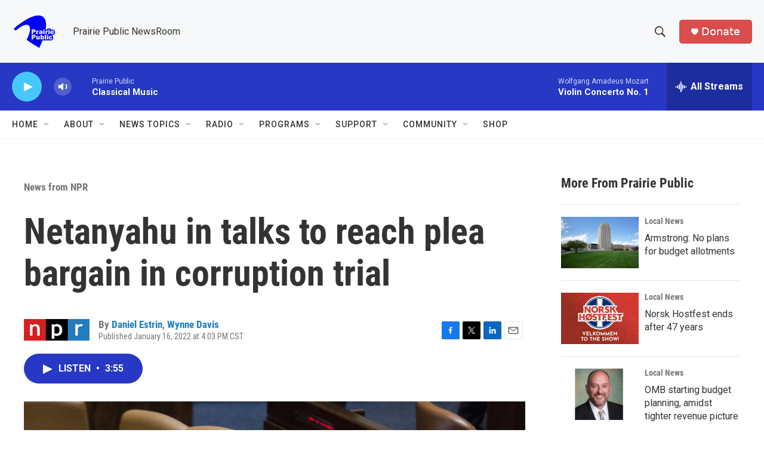

--- FILE ---
content_type: text/html; charset=utf-8
request_url: https://www.google.com/recaptcha/api2/aframe
body_size: -88
content:
<!DOCTYPE HTML><html><head><meta http-equiv="content-type" content="text/html; charset=UTF-8"></head><body><script nonce="ZOcbsu-Z32sdn5j8kv5yZA">/** Anti-fraud and anti-abuse applications only. See google.com/recaptcha */ try{var clients={'sodar':'https://pagead2.googlesyndication.com/pagead/sodar?'};window.addEventListener("message",function(a){try{if(a.source===window.parent){var b=JSON.parse(a.data);var c=clients[b['id']];if(c){var d=document.createElement('img');d.src=c+b['params']+'&rc='+(localStorage.getItem("rc::a")?sessionStorage.getItem("rc::b"):"");window.document.body.appendChild(d);sessionStorage.setItem("rc::e",parseInt(sessionStorage.getItem("rc::e")||0)+1);localStorage.setItem("rc::h",'1769797797851');}}}catch(b){}});window.parent.postMessage("_grecaptcha_ready", "*");}catch(b){}</script></body></html>

--- FILE ---
content_type: text/javascript
request_url: https://polo.feathr.co/v1/analytics/match/script.js?a_id=6914ade88079880fccded009&pk=feathr
body_size: -597
content:
(function (w) {
    
        
    if (typeof w.feathr === 'function') {
        w.feathr('integrate', 'ttd', '697cf8a45b07b500021dc7a5');
    }
        
        
    if (typeof w.feathr === 'function') {
        w.feathr('match', '697cf8a45b07b500021dc7a5');
    }
        
    
}(window));